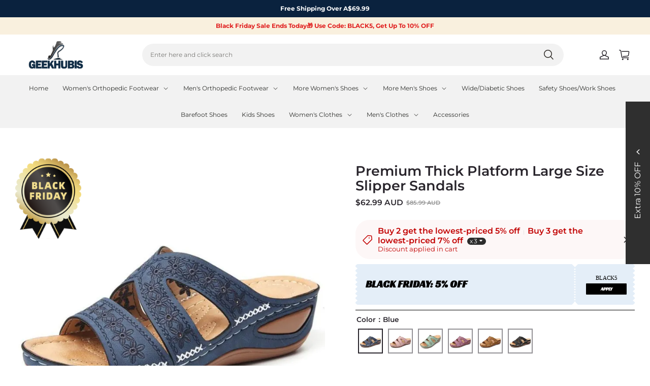

--- FILE ---
content_type: text/css; charset=UTF-8
request_url: https://www.geekhubis.com/cdn/shop/prev/601560b94fbb188919dd1d36c8ab70a4/1764931964580/assets/section-text-columns-with-image.css
body_size: 1268
content:
input {
  -webkit-appearance: none;
}
.text-columns-with-images-item {
  font-size: 0;
  height: 100%;
  position: relative;
  width: 100%;
}
.text-columns-with-images-item:last-child {
  margin-right: 0;
}
.text-columns-with-images-item--left {
  text-align: left;
}
@media (max-width: 959px) {
  .text-columns-with-images-item--left
    .no-spacing
    .text-columns-with-images-item__content {
    padding-right: 24px;
  }
}
.text-columns-with-images-item--center {
  text-align: center;
}
@media (min-width: 960px) {
  .text-columns-with-images-item--center
    .no-spacing
    .text-columns-with-images-item__content {
    padding: 0 24px;
  }
}
.text-columns-with-images-item__wrapper {
  height: 100%;
  position: relative;
  transition: all 0.2s;
  z-index: 2;
  overflow: hidden;
}
.text-columns-with-images-item__wrapper.no-border {
  border-radius: 0;
}
.text-columns-with-images-item__extract-mask {
  height: 100%;
  left: 0;
  position: absolute;
  top: 0;
  width: 100%;
  z-index: 1;
}
.text-columns-with-images-item__main {
  position: relative;
  z-index: 2;
}
.text-columns-with-images-item__image {
  display: inline-block;
  height: auto;
  margin-bottom: 20px;
  overflow: hidden;
  position: relative;
  width: 100%;
}
.text-columns-with-images-item__image
  .text-columns-with-images-item__default-wrapper
  .text-columns-with-images-item__default-image {
  position: absolute;
  top: 50%;
  transform: translateY(-50%);
  width: 100%;
}
.text-columns-with-images-item__image--round {
  border-radius: 50%;
}
.text-columns-with-images-item__image--round
  .text-columns-with-images-item__default-wrapper {
  padding-bottom: 100%;
}
.text-columns-with-images-item__link {
  display: block;
  height: 100%;
  position: relative;
  width: 100%;
}
.text-columns-with-images-item__link img {
  height: 100%;
  left: 0;
  min-height: 1px;
  object-fit: cover;
  position: absolute;
  top: 0;
  width: 100%;
}
.text-columns-with-images-item__link .lazyloaded {
  animation: stage-fade-in 1s cubic-bezier(0.26, 0.54, 0.32, 1) 0s forwards;
}
.text-columns-with-images-item__text.body3,
.text-columns-with-images-item__title {
  margin-bottom: 15px;
}
.text-columns-with-images-item__button {
  align-items: center;
  cursor: pointer;
  text-decoration: none;
}
.color-scheme-1 .text-columns-with-images-item__button circle,
.color-scheme-1 .text-columns-with-images-item__button path {
  stroke: rgba(var(--color-scheme-1-text));
}
.color-scheme-2 .text-columns-with-images-item__button circle,
.color-scheme-2 .text-columns-with-images-item__button path {
  stroke: rgba(var(--color-scheme-2-text));
}
.color-scheme-3 .text-columns-with-images-item__button circle,
.color-scheme-3 .text-columns-with-images-item__button path {
  stroke: rgba(var(--color-scheme-3-text));
}
.text-columns-with-images-item__button--left {
  justify-content: flex-start;
}
.text-columns-with-images-item__button--center {
  justify-content: center;
}
.text-columns-with-images-item__button--right {
  justify-content: flex-end;
}
.text-columns-with-images-item__button .button-text {
  margin-right: 7px;
  word-break: break-all;
}
.text-columns-with-images-item__button .button-arrow .icon-arrow {
  transform: rotate(-90deg);
}
@media (max-width: 959px) {
  .text-columns-with-images-item:last-child {
    margin-bottom: 0;
  }
  .text-columns-with-images-item:last-of-type {
    margin-right: 0;
  }
  .text-columns-with-images-item__image {
    margin-bottom: 15px;
  }
  .text-columns-with-images-item__text.body3,
  .text-columns-with-images-item__title {
    margin-bottom: 10px;
  }
  .text-columns-with-images-item__wrapper {
    padding: 20px;
  }
  .text-columns-with-images-item__wrapper.no-spacing {
    padding: 0;
  }
  .text-columns-with-images-item__wrapper.mobile-rows-spacing-when-has-bg {
    padding: 15px;
  }
  .show-touch-scroll-box .text-columns-with-images-item {
    margin-right: 10px;
    min-width: 82%;
  }
  .show-touch-scroll-box .text-columns-with-images-item:last-child {
    margin-right: 0;
  }
  .show-touch-scroll-box .text-columns-with-images-item__main {
    margin-bottom: 0;
  }
}
@media (min-width: 960px) {
  .text-columns-with-images-item__wrapper {
    padding: 24px;
  }
  .text-columns-with-images-item__wrapper.no-spacing {
    padding: 0;
  }
}
@keyframes stage-fade-in {
  0% {
    opacity: 0;
  }
  to {
    opacity: 1;
  }
}
.text-columns-with-images__wrapper {
  padding: 0;
}
.text-columns-with-images__inner {
  justify-content: center;
}
.text-columns-with-images.color-scheme-none .pagination {
  color: rgba(var(--color-text));
}
.text-columns-with-images.color-scheme-none .pagination path {
  stroke: rgba(var(--color-text));
}
.text-columns-with-images .pagination {
  align-items: center;
  display: flex;
  justify-content: center;
  margin-bottom: 0;
  margin-top: 20px;
}
.color-scheme-1 .text-columns-with-images .pagination circle,
.color-scheme-1 .text-columns-with-images .pagination path {
  stroke: rgba(var(--color-scheme-1-text));
}
.color-scheme-2 .text-columns-with-images .pagination circle,
.color-scheme-2 .text-columns-with-images .pagination path {
  stroke: rgba(var(--color-scheme-2-text));
}
.color-scheme-3 .text-columns-with-images .pagination circle,
.color-scheme-3 .text-columns-with-images .pagination path {
  stroke: rgba(var(--color-scheme-3-text));
}
.text-columns-with-images .pagination .text-columns-arrow--left,
.text-columns-with-images .pagination .text-columns-arrow--right {
  align-items: center;
  display: flex;
  height: 22px;
  justify-content: center;
  width: 22px;
}
.text-columns-with-images .pagination .text-columns-arrow--left {
  margin-right: 12px;
}
.text-columns-with-images .pagination .text-columns-arrow--left > svg {
  transform: rotate(-180deg);
}
.text-columns-with-images .pagination .text-columns-arrow--right {
  margin-left: 12px;
}
.text-columns-with-images .pagination .text-columns-arrow--disabled {
  opacity: 0.3;
}
.text-columns-with-images .swiper-slide {
  align-items: center;
  display: flex;
  font-size: 18px;
  height: auto;
  justify-content: center;
}
.text-columns-with-images__title {
  overflow: hidden;
  margin-bottom: 30px !important;
}
.color-scheme-1 .text-columns-images-swiper-container .pagination circle,
.color-scheme-1 .text-columns-images-swiper-container .pagination path {
  stroke: rgba(var(--color-scheme-1-text));
}
.color-scheme-2 .text-columns-images-swiper-container .pagination circle,
.color-scheme-2 .text-columns-images-swiper-container .pagination path {
  stroke: rgba(var(--color-scheme-2-text));
}
.color-scheme-3 .text-columns-images-swiper-container .pagination circle,
.color-scheme-3 .text-columns-images-swiper-container .pagination path {
  stroke: rgba(var(--color-scheme-3-text));
}
.text-columns-with-images__control {
  text-align: center;
}
@media (max-width: 959px) {
  .text-columns-with-images__control {
    margin-top: 20px;
  }
}
@media (min-width: 960px) {
  .text-columns-with-images__control {
    margin-top: 30px;
  }
}
.text-columns-with-images__wrapper--center {
  display: flex;
}
@media (max-width: 959px) {
  .text-columns-with-images .mobile-rows-no-mask {
    margin-bottom: 30px;
  }
  .text-columns-with-images__title {
    overflow: hidden;
    padding: 0 10px;
  }
  .text-columns-with-images__wrapper {
    flex-wrap: wrap;
  }
  .show-touch-scroll-box .text-columns-with-images__wrapper {
    flex-wrap: nowrap;
    overflow-x: auto;
  }
}
.text-columns-images-swiper-box {
  display: flex;
  flex-wrap: nowrap;
}
.text-columns-images-swiper-box .slider__slide {
  width: 100%;
  margin-right: 20px;
}
.text-image-pagination-box {
  display: flex;
  align-items: center;
  justify-content: center;
  margin: 20px 0;
}
.text-image-pagination-box .ctr-button {
  background: none;
  border: none;
}
.text-image-pagination-box .prev {
  transform: rotate(90deg);
}
.text-image-pagination-box .next {
  transform: rotate(-90deg);
}
.text-image-pagination-slider-counter {
  margin: 0 20px;
  width: 25px;
  text-align: center;
}
/* The ipad end responds to the mobile end in vertical screen */
/* @custom-media --tablet (max-width: 959px); */
/* @custom-media --gt-mobile (min-width: 751px); */
/* detectingScreen need to consider the configuration of the tablet */


--- FILE ---
content_type: text/css; charset=utf-8
request_url: https://front.myshopline.com/cdn/v1/plugin/app-code-block/sale/sales-popup-plugin/2025122302553939/assets/index.464d9fa2.css
body_size: 942
content:
._layout_zqpey_1 {
  width: 100% !important;
  min-height: 320px !important;
  overflow: visible !important;
  flex-direction: row !important;
}
._layout_zqpey_1 ._content_zqpey_7 {
  overflow: visible !important;
  padding: 0 !important;
  border-radius: 0 !important;
}
._layout_zqpey_1 ._content_zqpey_7 {
  max-height: 460px;
}
._layout_zqpey_1 ._boxClassName_zqpey_13 {
  padding: 30px 0;
}
._layout_zqpey_1 ._bodyClassName_zqpey_16 {
  padding: 0 80px;
}
._layout_zqpey_1 ._bottomClassName_zqpey_19 {
  padding: 0 80px;
}
@media screen and (max-width: 750px) {
  ._layout_zqpey_1 {
    width: 100% !important;
    min-height: 267px !important;
  }
  ._layout_zqpey_1 ._content_zqpey_7 {
    max-height: calc(100vh - 53px - 60px) !important;
  }
  ._layout_zqpey_1 ._boxClassName_zqpey_13 {
    padding: 40px 0;
  }
  ._layout_zqpey_1 ._bodyClassName_zqpey_16 {
    padding: 0 48px;
  }
  ._layout_zqpey_1 ._bottomClassName_zqpey_19 {
    padding: 0 48px;
  }
}
._mask_97guy_1 {
  display: none;
  position: fixed;
  z-index: 128;
  top: 0;
  right: 0;
  bottom: 0;
  left: 0;
  transition: opacity 300ms ease-out;
  background: rgba(0, 0, 0, 0.3);
}
._mask_97guy_1 ._closeButton_97guy_12 {
  position: absolute;
  top: 68px;
  right: 34px;
  cursor: pointer;
}
@media screen and (max-width: 750px) {
  ._mask_97guy_1._show_97guy_19 {
    display: block;
  }
}
._transitionContainer_97guy_23 {
  position: fixed;
  bottom: 50%;
  width: 600px;
  min-height: 320px;
  transition: transform 300ms ease-out, opacity 300ms ease-out;
  transition: transform var(--duration, 300ms) ease-out, opacity var(--duration, 300ms) ease-out;
}
._transitionContainer_97guy_23 ._sideTitle_97guy_30 {
  position: absolute;
  top: 0;
  min-width: 48px;
  height: 100%;
  background-color: #333;
  cursor: pointer;
}
._transitionContainer_97guy_23 ._sideTitle_97guy_30 > div {
  display: flex;
  position: absolute;
  left: 0;
  box-sizing: border-box;
  align-items: center;
  justify-content: center;
  padding: 0 20px;
  color: #fff;
  font-size: 16px;
  font-weight: 400;
  line-height: 19px;
  line-height: 40px;
}
._transitionContainer_97guy_23 ._arrowIcon_97guy_52 {
  display: flex;
  align-items: center;
  justify-content: center;
  margin-left: 10px;
}
._transitionContainer_97guy_23._transitionActive_97guy_58 {
  transform: translate(0%, 50%);
}
._transitionContainer_97guy_23._transitionActive_97guy_58 ._arrowIcon_97guy_52 {
  transform: rotate(-90deg);
}
._transitionContainer_97guy_23._transitionNone_97guy_64 ._arrowIcon_97guy_52 {
  transform: rotate(90deg);
}
._transitionContainer_97guy_23._position_left_97guy_67 {
  left: 0;
}
._transitionContainer_97guy_23._position_left_97guy_67._transitionNone_97guy_64 {
  transform: translate(-100%, 50%);
}
._transitionContainer_97guy_23._position_left_97guy_67 ._sideTitle_97guy_30 {
  top: 0;
  right: 0;
  transform: translateX(100%);
}
._transitionContainer_97guy_23._position_left_97guy_67 ._sideTitle_97guy_30 > div {
  transform-origin: left top;
  top: 0;
  transform: rotate(90deg) translateY(-100%);
}
._transitionContainer_97guy_23._position_right_97guy_83 {
  right: 0;
}
._transitionContainer_97guy_23._position_right_97guy_83._transitionNone_97guy_64 {
  transform: translate(100%, 50%);
}
._transitionContainer_97guy_23._position_right_97guy_83 ._sideTitle_97guy_30 {
  top: 0;
  left: 0;
  transform: translateX(-100%);
}
._transitionContainer_97guy_23._position_right_97guy_83 ._sideTitle_97guy_30 > div {
  transform-origin: left bottom;
  bottom: 0;
  transform: rotate(-90deg) translateY(100%);
}
@media screen and (max-width: 750px) {
  ._transitionContainer_97guy_23 {
    width: 100% !important;
  }
  ._transitionContainer_97guy_23 {
    bottom: 0;
    min-height: 267px;
  }
  ._transitionContainer_97guy_23._transitionActive_97guy_58 {
    transform: translateX(0%) !important;
    transform: translateY(0%) !important;
  }
  ._transitionContainer_97guy_23._transitionNone_97guy_64 {
    transform: translateX(0%) !important;
    transform: translateY(100%) !important;
  }
  ._transitionContainer_97guy_23 ._sideTitle_97guy_30 {
    transform: translateX(0%) !important;
    transform: translateY(-100%) !important;
  }
  ._transitionContainer_97guy_23 ._sideTitle_97guy_30 {
    left: 0;
    width: 100%;
    height: auto;
    min-height: 53px;
  }
  ._transitionContainer_97guy_23 ._sideTitle_97guy_30 > div {
    width: 100% !important;
    height: 100% !important;
    transform: none !important;
  }
  ._transitionContainer_97guy_23 ._sideTitle_97guy_30 > div {
    position: relative;
    padding-top: 20px;
    padding-bottom: 7px;
    line-height: 19px;
  }
  ._transitionContainer_97guy_23 ._arrowIcon_97guy_52 {
    position: absolute;
    top: 0;
    margin-left: 0;
  }
}
._container_m78hg_1 {
  display: flex;
  flex-direction: column;
  justify-content: center;
  width: 100%;
}
._container_m78hg_1 ._title_m78hg_7 {
  font-size: 32px;
  font-weight: 700;
  line-height: 37px;
}
._container_m78hg_1 ._description_m78hg_12 {
  max-width: 360px;
  margin: 12px auto 0;
  font-size: 16px;
  line-height: 18px;
  word-break: break-word;
  white-space: pre-wrap;
}
._container_m78hg_1 ._subscribeBox_m78hg_20 {
  margin-top: 20px;
}
._container_m78hg_1 ._discount_m78hg_23 {
  margin-top: 12px;
}
@media screen and (max-width: 750px) {
  ._container_m78hg_1 {
    min-height: auto;
  }
  ._container_m78hg_1 ._title_m78hg_7 {
    font-size: 24px;
    font-weight: 400;
    line-height: 30px;
  }
  ._container_m78hg_1 ._description_m78hg_12 {
    max-width: 100%;
    font-size: 14px;
    font-weight: 400;
    line-height: 16px;
  }
  ._container_m78hg_1 ._subscribeBox_m78hg_20 {
    margin-top: 24px;
  }
}


--- FILE ---
content_type: text/javascript; charset=utf-8
request_url: https://front.myshopline.com/cdn/v1/plugin/app-code-block/sale/sales-popup-plugin/2025122302553939/js/CloseNoBgIcon-chunk-bb6c78ce.js
body_size: 312
content:
import { e } from "./App-chunk-8503d08d.js";
const CloseNoBgIcon = ({
  color = "#000"
}) => {
  return e("svg", {
    width: "27",
    height: "26",
    viewBox: "0 0 27 26",
    fill: "none",
    xmlns: "http://www.w3.org/2000/svg",
    children: [e("path", {
      d: "M25.5 1.06934L1.5 25.0659",
      stroke: color,
      "stroke-width": "2.57143"
    }), e("path", {
      d: "M1.5 1.06942L25.5 25.066",
      stroke: color,
      "stroke-width": "2.57143"
    })]
  });
};
export {
  CloseNoBgIcon as C
};


--- FILE ---
content_type: text/javascript; charset=utf-8
request_url: https://front.myshopline.com/cdn/v1/plugin/app-code-block/product/plugin-product-search/2026010704041010/plugin-product-search-chunk-mount-5a475f8c.js
body_size: 1914
content:
import{g as R,c as C,a as P,b as x,M as O,d as j,_ as g,s as H,e as V,f as W,h as D,i as v,j as N,k as b,l as z,m as G,n as J,t as K,o as Q,p as U,q as k,r as X,u as Y}from"./plugin-product-search-index.js";import{p as E}from"./plugin-product-search-chunk-variable-1100de55.js";function Z(e){const r=e==null?void 0:e.classList;for(let n=0;n<(r==null?void 0:r.length);n++)if((r==null?void 0:r[n].indexOf("color-scheme-"))>-1)return r==null?void 0:r[n];return""}const F=["Products","ProductsSearch"],ee=async e=>{var l,d,u,s,p,S,h,m;const r=R();if(!C()||!F.includes(r))return;let n=!1;const o=document.createElement("div");if(r==="Products"){if(!((d=(l=e==null?void 0:e.resultSearch)==null?void 0:l.collectionPageSetting)!=null&&d.enableSearchInput))return;if((s=(u=e==null?void 0:e.resultSearch)==null?void 0:u.collectionPageSetting)!=null&&s.enableSearchDiscover&&(n=!0),P()){const c=document.querySelector(".main-collection-container");if(!c)return;const i=Z(c);o.classList.add("page-width",i),o.style.marginBottom="20px",c.insertAdjacentElement("beforebegin",o)}else{const c=document.querySelector("#shopline-section-main-collection-product-list");if(!c)return;o.style.marginTop="20px",o.classList.add("page-width"),c.insertAdjacentElement("beforebegin",o)}}else if(r==="ProductsSearch"){if(!((S=(p=e==null?void 0:e.resultSearch)==null?void 0:p.searchResultPageSetting)!=null&&S.enableSearchInput))return;if((m=(h=e==null?void 0:e.resultSearch)==null?void 0:h.searchResultPageSetting)!=null&&m.enableSearchDiscover&&(n=!0),P()){const c=document.querySelector("theme-search-box");if(c)c.style.display="none",c.insertAdjacentElement("beforebegin",o);else return}else{const c=document.querySelector(".main-search predictive-search");if(c)c.style.display="none",c.insertAdjacentElement("beforebegin",o);else return}}x(O)&&await j();const a=(await g(()=>import("./plugin-product-search-chunk-mount-8ccc3ed9.js"),[window.__resource_url__("https://front.myshopline.com/cdn/v1/plugin/app-code-block/product/plugin-product-search/2026010704041010/plugin-product-search-chunk-mount-8ccc3ed9.js"),window.__resource_url__("https://front.myshopline.com/cdn/v1/plugin/app-code-block/product/plugin-product-search/2026010704041010/plugin-product-search-chunk-index-7babd8fb.js"),window.__resource_url__("https://front.myshopline.com/cdn/v1/plugin/app-code-block/product/plugin-product-search/2026010704041010/assets/index.18c5d925" + (document.dir === 'rtl' ?'-rtl':'') +".css"),window.__resource_url__("https://front.myshopline.com/cdn/v1/plugin/app-code-block/product/plugin-product-search/2026010704041010/plugin-product-search-index.js"),window.__resource_url__("https://front.myshopline.com/cdn/v1/plugin/app-code-block/product/plugin-product-search/2026010704041010/plugin-product-search-chunk-index-177f39da.js"),window.__resource_url__("https://front.myshopline.com/cdn/v1/plugin/app-code-block/product/plugin-product-search/2026010704041010/assets/index.8156c45a" + (document.dir === 'rtl' ?'-rtl':'') +".css"),window.__resource_url__("https://front.myshopline.com/cdn/v1/plugin/app-code-block/product/plugin-product-search/2026010704041010/plugin-product-search-chunk-variable-1100de55.js"),window.__resource_url__("https://front.myshopline.com/cdn/v1/plugin/app-code-block/product/plugin-product-search/2026010704041010/plugin-product-search-chunk-filterLoading-bb548b45.js"),window.__resource_url__("https://front.myshopline.com/cdn/v1/plugin/app-code-block/product/plugin-product-search/2026010704041010/plugin-product-search-chunk-getQueryKey-7efaa458.js"),window.__resource_url__("https://front.myshopline.com/cdn/v1/plugin/app-code-block/product/plugin-product-search/2026010704041010/assets/mount.d4805606" + (document.dir === 'rtl' ?'-rtl':'') +".css")],import.meta.url)).default;a(o,n,e)},re=document.querySelector(C()?H:V);var A,M;const B=C()?R():(M=(A=window==null?void 0:window.SL_State)==null?void 0:A.get)==null?void 0:M.call(A,"templateAlias"),T=(e=[])=>{if(e.length!==0)return e},oe=()=>{const e=document.createElement("div");return e.style.position="absolute",e.style.top="0",e.style.left="0",e.style.width="100%",e.style.height="100%",e.style.zIndex="100",e.classList.add(`${E}temp-search-mask`),e},ce=e=>{var h,m,c;const r=(m=(h=T(document==null?void 0:document.querySelectorAll(`#${v}`)))!=null?h:document==null?void 0:document.querySelectorAll(`.${v}`))!=null?m:[],n=document==null?void 0:document.querySelector(`.${N} .header__searchBar-container`),o=(c=document==null?void 0:document.querySelector(`#${b}`))!=null?c:document==null?void 0:document.querySelector(`.${b}`),a=document.querySelector(z),l=document.querySelector(G),d=document.querySelector(J),u=document.querySelector(K),s=document.querySelector(Q),p=document.querySelector(U);[...r,n,o,a,l,d,u,s,p].filter(i=>i).forEach(i=>{const f=oe();i.style.position="relative",f.addEventListener("click",async y=>{y.stopPropagation(),await q(y,e)}),i===a?(i.closest(".header__search").style.position="relative",i.closest(".header__search").appendChild(f)):i.appendChild(f)})};let I=null,w=!1;const L=async()=>(I||(I=await g(()=>import("./plugin-product-search-chunk-App-7d35e780.js"),[window.__resource_url__("https://front.myshopline.com/cdn/v1/plugin/app-code-block/product/plugin-product-search/2026010704041010/plugin-product-search-chunk-App-7d35e780.js"),window.__resource_url__("https://front.myshopline.com/cdn/v1/plugin/app-code-block/product/plugin-product-search/2026010704041010/plugin-product-search-chunk-index-7babd8fb.js"),window.__resource_url__("https://front.myshopline.com/cdn/v1/plugin/app-code-block/product/plugin-product-search/2026010704041010/assets/index.18c5d925" + (document.dir === 'rtl' ?'-rtl':'') +".css"),window.__resource_url__("https://front.myshopline.com/cdn/v1/plugin/app-code-block/product/plugin-product-search/2026010704041010/plugin-product-search-index.js"),window.__resource_url__("https://front.myshopline.com/cdn/v1/plugin/app-code-block/product/plugin-product-search/2026010704041010/plugin-product-search-chunk-variable-1100de55.js"),window.__resource_url__("https://front.myshopline.com/cdn/v1/plugin/app-code-block/product/plugin-product-search/2026010704041010/plugin-product-search-chunk-getQueryKey-7efaa458.js"),window.__resource_url__("https://front.myshopline.com/cdn/v1/plugin/app-code-block/product/plugin-product-search/2026010704041010/plugin-product-search-chunk-convertPrice-7d3b8e1c.js"),window.__resource_url__("https://front.myshopline.com/cdn/v1/plugin/app-code-block/product/plugin-product-search/2026010704041010/plugin-product-search-chunk-index-177f39da.js"),window.__resource_url__("https://front.myshopline.com/cdn/v1/plugin/app-code-block/product/plugin-product-search/2026010704041010/assets/index.8156c45a" + (document.dir === 'rtl' ?'-rtl':'') +".css"),window.__resource_url__("https://front.myshopline.com/cdn/v1/plugin/app-code-block/product/plugin-product-search/2026010704041010/plugin-product-search-chunk-createThemeStyleVar-bf1883fe.js"),window.__resource_url__("https://front.myshopline.com/cdn/v1/plugin/app-code-block/product/plugin-product-search/2026010704041010/assets/convertPrice.e1ffb2ef" + (document.dir === 'rtl' ?'-rtl':'') +".css"),window.__resource_url__("https://front.myshopline.com/cdn/v1/plugin/app-code-block/product/plugin-product-search/2026010704041010/plugin-product-search-chunk-useIsMobile-05f9bc7c.js"),window.__resource_url__("https://front.myshopline.com/cdn/v1/plugin/app-code-block/product/plugin-product-search/2026010704041010/plugin-product-search-chunk-preact-google-translate-patch-6f11bfc9.js"),window.__resource_url__("https://front.myshopline.com/cdn/v1/plugin/app-code-block/product/plugin-product-search/2026010704041010/assets/App.429237ad" + (document.dir === 'rtl' ?'-rtl':'') +".css")],import.meta.url)),I),q=async(e,r)=>{var s,p,S,h,m,c,i,f,y,$;e==null||e.stopPropagation();const n=(p=(s=T(document==null?void 0:document.querySelectorAll(`#${v}`)))!=null?s:document==null?void 0:document.querySelectorAll(`.${v}`))!=null?p:[],o=(S=document==null?void 0:document.querySelector(`#${k}`))!=null?S:document==null?void 0:document.querySelector(`.${k}`),a=(h=document==null?void 0:document.querySelector(`#${b}`))!=null?h:document==null?void 0:document.querySelector(`.${b}`),l=document==null?void 0:document.querySelector(`#${X}`),d=document==null?void 0:document.querySelectorAll(`.${Y}`);if(((m=e.target.classList)==null?void 0:m.contains(`${E}temp-search-mask`))||((c=o==null?void 0:o.contains)==null?void 0:c.call(o,e.target))||((i=a==null?void 0:a.contains)==null?void 0:i.call(a,e.target))||((f=l==null?void 0:l.contains)==null?void 0:f.call(l,e.target))||((y=Array.from(d))==null?void 0:y.some(t=>{var _;return(_=t==null?void 0:t.contains)==null?void 0:_.call(t,e.target)}))||(($=Array.from(n))==null?void 0:$.some(t=>{var _;return(_=t==null?void 0:t.contains)==null?void 0:_.call(t,e.target)}))){if(w=!0,!I){const{default:t}=await L();t(r,w)}}else if(!I){const{default:t}=await L();t(r,w)}document.querySelectorAll(`.${E}temp-search-mask`).forEach(t=>t.remove()),window.removeEventListener("click",t=>q(t,r))},te=async e=>{var r,n,o,a,l;if(async function(){var u;if(((u=e==null?void 0:e.productShowSetting)==null?void 0:u.displayEnable)===!1)return;if(window.innerWidth<=750)ce(e),window.addEventListener("click",s=>q(s,e)),window.addEventListener("scroll",s=>q(s,e)),e!=null&&e.searchSuggestEnable&&W();else{const{default:s}=await g(()=>import("./plugin-product-search-chunk-App-7d35e780.js"),[window.__resource_url__("https://front.myshopline.com/cdn/v1/plugin/app-code-block/product/plugin-product-search/2026010704041010/plugin-product-search-chunk-App-7d35e780.js"),window.__resource_url__("https://front.myshopline.com/cdn/v1/plugin/app-code-block/product/plugin-product-search/2026010704041010/plugin-product-search-chunk-index-7babd8fb.js"),window.__resource_url__("https://front.myshopline.com/cdn/v1/plugin/app-code-block/product/plugin-product-search/2026010704041010/assets/index.18c5d925" + (document.dir === 'rtl' ?'-rtl':'') +".css"),window.__resource_url__("https://front.myshopline.com/cdn/v1/plugin/app-code-block/product/plugin-product-search/2026010704041010/plugin-product-search-index.js"),window.__resource_url__("https://front.myshopline.com/cdn/v1/plugin/app-code-block/product/plugin-product-search/2026010704041010/plugin-product-search-chunk-variable-1100de55.js"),window.__resource_url__("https://front.myshopline.com/cdn/v1/plugin/app-code-block/product/plugin-product-search/2026010704041010/plugin-product-search-chunk-getQueryKey-7efaa458.js"),window.__resource_url__("https://front.myshopline.com/cdn/v1/plugin/app-code-block/product/plugin-product-search/2026010704041010/plugin-product-search-chunk-convertPrice-7d3b8e1c.js"),window.__resource_url__("https://front.myshopline.com/cdn/v1/plugin/app-code-block/product/plugin-product-search/2026010704041010/plugin-product-search-chunk-index-177f39da.js"),window.__resource_url__("https://front.myshopline.com/cdn/v1/plugin/app-code-block/product/plugin-product-search/2026010704041010/assets/index.8156c45a" + (document.dir === 'rtl' ?'-rtl':'') +".css"),window.__resource_url__("https://front.myshopline.com/cdn/v1/plugin/app-code-block/product/plugin-product-search/2026010704041010/plugin-product-search-chunk-createThemeStyleVar-bf1883fe.js"),window.__resource_url__("https://front.myshopline.com/cdn/v1/plugin/app-code-block/product/plugin-product-search/2026010704041010/assets/convertPrice.e1ffb2ef" + (document.dir === 'rtl' ?'-rtl':'') +".css"),window.__resource_url__("https://front.myshopline.com/cdn/v1/plugin/app-code-block/product/plugin-product-search/2026010704041010/plugin-product-search-chunk-useIsMobile-05f9bc7c.js"),window.__resource_url__("https://front.myshopline.com/cdn/v1/plugin/app-code-block/product/plugin-product-search/2026010704041010/plugin-product-search-chunk-preact-google-translate-patch-6f11bfc9.js"),window.__resource_url__("https://front.myshopline.com/cdn/v1/plugin/app-code-block/product/plugin-product-search/2026010704041010/assets/App.429237ad" + (document.dir === 'rtl' ?'-rtl':'') +".css")],import.meta.url);s(e)}}(),ee(e),(r=e==null?void 0:e.resultSearch)!=null&&r.emptyResultRecommendEnable){let d=!1;if(P()&&B===D){const u=document.querySelector(".main-search__results-wrapper");(!u||!u.querySelector(".block-article-card,.block-product-card,.block-collection-card,.main-search__page-card"))&&(d=!0)}if(B===D&&(re||d)&&!((l=(a=(o=(n=window.SL_State)==null?void 0:n.get)==null?void 0:o.call(n,"products"))==null?void 0:a.list)!=null&&l.length)){const{default:s}=await g(()=>import("./plugin-product-search-chunk-recommend-ceb8df7a.js"),[window.__resource_url__("https://front.myshopline.com/cdn/v1/plugin/app-code-block/product/plugin-product-search/2026010704041010/plugin-product-search-chunk-recommend-ceb8df7a.js"),window.__resource_url__("https://front.myshopline.com/cdn/v1/plugin/app-code-block/product/plugin-product-search/2026010704041010/plugin-product-search-chunk-index-7babd8fb.js"),window.__resource_url__("https://front.myshopline.com/cdn/v1/plugin/app-code-block/product/plugin-product-search/2026010704041010/assets/index.18c5d925" + (document.dir === 'rtl' ?'-rtl':'') +".css"),window.__resource_url__("https://front.myshopline.com/cdn/v1/plugin/app-code-block/product/plugin-product-search/2026010704041010/plugin-product-search-index.js"),window.__resource_url__("https://front.myshopline.com/cdn/v1/plugin/app-code-block/product/plugin-product-search/2026010704041010/plugin-product-search-chunk-convertPrice-7d3b8e1c.js"),window.__resource_url__("https://front.myshopline.com/cdn/v1/plugin/app-code-block/product/plugin-product-search/2026010704041010/plugin-product-search-chunk-index-177f39da.js"),window.__resource_url__("https://front.myshopline.com/cdn/v1/plugin/app-code-block/product/plugin-product-search/2026010704041010/assets/index.8156c45a" + (document.dir === 'rtl' ?'-rtl':'') +".css"),window.__resource_url__("https://front.myshopline.com/cdn/v1/plugin/app-code-block/product/plugin-product-search/2026010704041010/plugin-product-search-chunk-variable-1100de55.js"),window.__resource_url__("https://front.myshopline.com/cdn/v1/plugin/app-code-block/product/plugin-product-search/2026010704041010/plugin-product-search-chunk-createThemeStyleVar-bf1883fe.js"),window.__resource_url__("https://front.myshopline.com/cdn/v1/plugin/app-code-block/product/plugin-product-search/2026010704041010/assets/convertPrice.e1ffb2ef" + (document.dir === 'rtl' ?'-rtl':'') +".css"),window.__resource_url__("https://front.myshopline.com/cdn/v1/plugin/app-code-block/product/plugin-product-search/2026010704041010/assets/recommend.a37062be" + (document.dir === 'rtl' ?'-rtl':'') +".css")],import.meta.url);s(e)}}},ae=Object.freeze(Object.defineProperty({__proto__:null,default:te},Symbol.toStringTag,{value:"Module"}));export{Z as g,ae as m};


--- FILE ---
content_type: text/javascript; charset=utf-8
request_url: https://front.myshopline.com/cdn/v1/plugin/app-code-block/sale/sales-popup-plugin/2025122302553939/js/useDate-chunk-decf7929.js
body_size: 305
content:
import { o as A } from "./index-a253cc44.js";
import { d as dayjs } from "./useCopyDiscountCode-chunk-6982a51d.js";
import { m as useLocale, u as useWidgetContext } from "./App-chunk-8503d08d.js";
const localeConfig = {
  "zh-hans-cn": "zh-cn",
  "zh-hant-tw": "zh-tw",
  "zh-hant-hk": "zh-hk",
  pt: "pt-br",
  "pt-pt": "pt"
};
function useTime() {
  const {
    locale
  } = useLocale();
  const {
    isPreview,
    language
  } = useWidgetContext();
  const localeKey = isPreview ? language || "en" : locale || "en";
  const dateFormat = A((date) => {
    return dayjs(date).locale(localeConfig[localeKey] || localeKey).format("MMM DD, YYYY HH:mm");
  }, [localeKey]);
  const formatTime = A((time, format) => {
    return dayjs(time).locale(localeConfig[localeKey] || localeKey).format(format);
  }, [localeKey]);
  const formatDayStr = A((dateString, format = "YYYY-MM-DD") => {
    return dayjs(dateString).format(format);
  }, []);
  const isDateStringValid = A((dateString, format = "YYYY-MM-DD") => {
    const formatDate = dayjs(dateString, format);
    return formatDate.format("YYYY-MM-DD") === dateString || formatDate.format("YYYY-M-DD") === dateString || formatDate.format("YYYY-MM-D") === dateString || formatDate.format("YYYY-M-D") === dateString;
  }, []);
  return {
    dateFormat,
    formatTime,
    formatDayStr,
    isDateStringValid
  };
}
export {
  useTime as u
};


--- FILE ---
content_type: image/svg+xml
request_url: https://front.myshopline.com/cdn/v1/static/sl/slfs/sl-new/img/2b99586310c84aefbe8df8edda7f8a32.svg
body_size: 74731
content:
<svg width="171" height="208" viewBox="0 0 171 208" fill="none" xmlns="http://www.w3.org/2000/svg" xmlns:xlink="http://www.w3.org/1999/xlink">
<rect width="171" height="208" fill="url(#pattern0)"/>
<defs>
<pattern id="pattern0" patternContentUnits="objectBoundingBox" width="1" height="1">
<use xlink:href="#image0_106_15" transform="matrix(0.00295858 0 0 0.00243229 0 -0.00226872)"/>
</pattern>
<image id="image0_106_15" width="338" height="413" xlink:href="[data-uri]"/>
</defs>
</svg>


--- FILE ---
content_type: text/javascript; charset=utf-8
request_url: https://front.myshopline.com/cdn/v1/plugin/isv/conversionBooster-1767772587946/polyfills-1Sy7R96F.js
body_size: 12330
content:
var t="undefined"!=typeof globalThis?globalThis:"undefined"!=typeof window?window:"undefined"!=typeof global?global:"undefined"!=typeof self?self:{},r=function(t){return t&&t.Math===Math&&t},e=r("object"==typeof globalThis&&globalThis)||r("object"==typeof window&&window)||r("object"==typeof self&&self)||r("object"==typeof t&&t)||r("object"==typeof t&&t)||function(){return this}()||Function("return this")(),n={},o=function(t){try{return!!t()}catch(r){return!0}},i=!o((function(){return 7!==Object.defineProperty({},1,{get:function(){return 7}})[1]})),u=!o((function(){var t=function(){}.bind();return"function"!=typeof t||t.hasOwnProperty("prototype")})),a=u,c=Function.prototype.call,f=a?c.bind(c):function(){return c.apply(c,arguments)},s={},l={}.propertyIsEnumerable,p=Object.getOwnPropertyDescriptor,h=p&&!l.call({1:2},1);s.f=h?function(t){var r=p(this,t);return!!r&&r.enumerable}:l;var v,y,d=function(t,r){return{enumerable:!(1&t),configurable:!(2&t),writable:!(4&t),value:r}},g=u,b=Function.prototype,w=b.call,m=g&&b.bind.bind(w,w),O=g?m:function(t){return function(){return w.apply(t,arguments)}},S=O,E=S({}.toString),j=S("".slice),T=function(t){return j(E(t),8,-1)},k=o,P=T,x=Object,R=O("".split),I=k((function(){return!x("z").propertyIsEnumerable(0)}))?function(t){return"String"===P(t)?R(t,""):x(t)}:x,A=function(t){return null==t},C=A,_=TypeError,F=function(t){if(C(t))throw new _("Can't call method on "+t);return t},D=I,N=F,U=function(t){return D(N(t))},L="object"==typeof document&&document.all,M=void 0===L&&void 0!==L?function(t){return"function"==typeof t||t===L}:function(t){return"function"==typeof t},z=M,$=function(t){return"object"==typeof t?null!==t:z(t)},B=e,W=M,G=function(t,r){return arguments.length<2?(e=B[t],W(e)?e:void 0):B[t]&&B[t][r];var e},J=O({}.isPrototypeOf),H=e,V="undefined"!=typeof navigator&&String(navigator.userAgent)||"",Y=H.process,q=H.Deno,X=Y&&Y.versions||q&&q.version,K=X&&X.v8;K&&(y=(v=K.split("."))[0]>0&&v[0]<4?1:+(v[0]+v[1])),!y&&V&&(!(v=V.match(/Edge\/(\d+)/))||v[1]>=74)&&(v=V.match(/Chrome\/(\d+)/))&&(y=+v[1]);var Q=y,Z=Q,tt=o,rt=e.String,et=!!Object.getOwnPropertySymbols&&!tt((function(){var t=Symbol("symbol detection");return!rt(t)||!(Object(t)instanceof Symbol)||!Symbol.sham&&Z&&Z<41})),nt=et&&!Symbol.sham&&"symbol"==typeof Symbol.iterator,ot=G,it=M,ut=J,at=Object,ct=nt?function(t){return"symbol"==typeof t}:function(t){var r=ot("Symbol");return it(r)&&ut(r.prototype,at(t))},ft=String,st=function(t){try{return ft(t)}catch(r){return"Object"}},lt=M,pt=st,ht=TypeError,vt=function(t){if(lt(t))return t;throw new ht(pt(t)+" is not a function")},yt=vt,dt=A,gt=function(t,r){var e=t[r];return dt(e)?void 0:yt(e)},bt=f,wt=M,mt=$,Ot=TypeError,St={exports:{}},Et=e,jt=Object.defineProperty,Tt=function(t,r){try{jt(Et,t,{value:r,configurable:!0,writable:!0})}catch(e){Et[t]=r}return r},kt=e,Pt=Tt,xt="__core-js_shared__",Rt=St.exports=kt[xt]||Pt(xt,{});(Rt.versions||(Rt.versions=[])).push({version:"3.37.0",mode:"global",copyright:"© 2014-2024 Denis Pushkarev (zloirock.ru)",license:"https://github.com/zloirock/core-js/blob/v3.37.0/LICENSE",source:"https://github.com/zloirock/core-js"});var It=St.exports,At=It,Ct=function(t,r){return At[t]||(At[t]=r||{})},_t=F,Ft=Object,Dt=function(t){return Ft(_t(t))},Nt=Dt,Ut=O({}.hasOwnProperty),Lt=Object.hasOwn||function(t,r){return Ut(Nt(t),r)},Mt=O,zt=0,$t=Math.random(),Bt=Mt(1..toString),Wt=function(t){return"Symbol("+(void 0===t?"":t)+")_"+Bt(++zt+$t,36)},Gt=Ct,Jt=Lt,Ht=Wt,Vt=et,Yt=nt,qt=e.Symbol,Xt=Gt("wks"),Kt=Yt?qt.for||qt:qt&&qt.withoutSetter||Ht,Qt=function(t){return Jt(Xt,t)||(Xt[t]=Vt&&Jt(qt,t)?qt[t]:Kt("Symbol."+t)),Xt[t]},Zt=f,tr=$,rr=ct,er=gt,nr=function(t,r){var e,n;if("string"===r&&wt(e=t.toString)&&!mt(n=bt(e,t)))return n;if(wt(e=t.valueOf)&&!mt(n=bt(e,t)))return n;if("string"!==r&&wt(e=t.toString)&&!mt(n=bt(e,t)))return n;throw new Ot("Can't convert object to primitive value")},or=TypeError,ir=Qt("toPrimitive"),ur=function(t,r){if(!tr(t)||rr(t))return t;var e,n=er(t,ir);if(n){if(void 0===r&&(r="default"),e=Zt(n,t,r),!tr(e)||rr(e))return e;throw new or("Can't convert object to primitive value")}return void 0===r&&(r="number"),nr(t,r)},ar=ct,cr=function(t){var r=ur(t,"string");return ar(r)?r:r+""},fr=$,sr=e.document,lr=fr(sr)&&fr(sr.createElement),pr=function(t){return lr?sr.createElement(t):{}},hr=pr,vr=!i&&!o((function(){return 7!==Object.defineProperty(hr("div"),"a",{get:function(){return 7}}).a})),yr=i,dr=f,gr=s,br=d,wr=U,mr=cr,Or=Lt,Sr=vr,Er=Object.getOwnPropertyDescriptor;n.f=yr?Er:function(t,r){if(t=wr(t),r=mr(r),Sr)try{return Er(t,r)}catch(e){}if(Or(t,r))return br(!dr(gr.f,t,r),t[r])};var jr={},Tr=i&&o((function(){return 42!==Object.defineProperty((function(){}),"prototype",{value:42,writable:!1}).prototype})),kr=$,Pr=String,xr=TypeError,Rr=function(t){if(kr(t))return t;throw new xr(Pr(t)+" is not an object")},Ir=i,Ar=vr,Cr=Tr,_r=Rr,Fr=cr,Dr=TypeError,Nr=Object.defineProperty,Ur=Object.getOwnPropertyDescriptor,Lr="enumerable",Mr="configurable",zr="writable";jr.f=Ir?Cr?function(t,r,e){if(_r(t),r=Fr(r),_r(e),"function"==typeof t&&"prototype"===r&&"value"in e&&zr in e&&!e[zr]){var n=Ur(t,r);n&&n[zr]&&(t[r]=e.value,e={configurable:Mr in e?e[Mr]:n[Mr],enumerable:Lr in e?e[Lr]:n[Lr],writable:!1})}return Nr(t,r,e)}:Nr:function(t,r,e){if(_r(t),r=Fr(r),_r(e),Ar)try{return Nr(t,r,e)}catch(n){}if("get"in e||"set"in e)throw new Dr("Accessors not supported");return"value"in e&&(t[r]=e.value),t};var $r=jr,Br=d,Wr=i?function(t,r,e){return $r.f(t,r,Br(1,e))}:function(t,r,e){return t[r]=e,t},Gr={exports:{}},Jr=i,Hr=Lt,Vr=Function.prototype,Yr=Jr&&Object.getOwnPropertyDescriptor,qr=Hr(Vr,"name"),Xr={EXISTS:qr,PROPER:qr&&"something"===function(){}.name,CONFIGURABLE:qr&&(!Jr||Jr&&Yr(Vr,"name").configurable)},Kr=M,Qr=It,Zr=O(Function.toString);Kr(Qr.inspectSource)||(Qr.inspectSource=function(t){return Zr(t)});var te,re,ee,ne=Qr.inspectSource,oe=M,ie=e.WeakMap,ue=oe(ie)&&/native code/.test(String(ie)),ae=Wt,ce=Ct("keys"),fe=function(t){return ce[t]||(ce[t]=ae(t))},se={},le=ue,pe=e,he=$,ve=Wr,ye=Lt,de=It,ge=fe,be=se,we="Object already initialized",me=pe.TypeError,Oe=pe.WeakMap;if(le||de.state){var Se=de.state||(de.state=new Oe);Se.get=Se.get,Se.has=Se.has,Se.set=Se.set,te=function(t,r){if(Se.has(t))throw new me(we);return r.facade=t,Se.set(t,r),r},re=function(t){return Se.get(t)||{}},ee=function(t){return Se.has(t)}}else{var Ee=ge("state");be[Ee]=!0,te=function(t,r){if(ye(t,Ee))throw new me(we);return r.facade=t,ve(t,Ee,r),r},re=function(t){return ye(t,Ee)?t[Ee]:{}},ee=function(t){return ye(t,Ee)}}var je={set:te,get:re,has:ee,enforce:function(t){return ee(t)?re(t):te(t,{})},getterFor:function(t){return function(r){var e;if(!he(r)||(e=re(r)).type!==t)throw new me("Incompatible receiver, "+t+" required");return e}}},Te=O,ke=o,Pe=M,xe=Lt,Re=i,Ie=Xr.CONFIGURABLE,Ae=ne,Ce=je.enforce,_e=je.get,Fe=String,De=Object.defineProperty,Ne=Te("".slice),Ue=Te("".replace),Le=Te([].join),Me=Re&&!ke((function(){return 8!==De((function(){}),"length",{value:8}).length})),ze=String(String).split("String"),$e=Gr.exports=function(t,r,e){"Symbol("===Ne(Fe(r),0,7)&&(r="["+Ue(Fe(r),/^Symbol\(([^)]*)\).*$/,"$1")+"]"),e&&e.getter&&(r="get "+r),e&&e.setter&&(r="set "+r),(!xe(t,"name")||Ie&&t.name!==r)&&(Re?De(t,"name",{value:r,configurable:!0}):t.name=r),Me&&e&&xe(e,"arity")&&t.length!==e.arity&&De(t,"length",{value:e.arity});try{e&&xe(e,"constructor")&&e.constructor?Re&&De(t,"prototype",{writable:!1}):t.prototype&&(t.prototype=void 0)}catch(o){}var n=Ce(t);return xe(n,"source")||(n.source=Le(ze,"string"==typeof r?r:"")),t};Function.prototype.toString=$e((function(){return Pe(this)&&_e(this).source||Ae(this)}),"toString");var Be=Gr.exports,We=M,Ge=jr,Je=Be,He=Tt,Ve=function(t,r,e,n){n||(n={});var o=n.enumerable,i=void 0!==n.name?n.name:r;if(We(e)&&Je(e,i,n),n.global)o?t[r]=e:He(r,e);else{try{n.unsafe?t[r]&&(o=!0):delete t[r]}catch(u){}o?t[r]=e:Ge.f(t,r,{value:e,enumerable:!1,configurable:!n.nonConfigurable,writable:!n.nonWritable})}return t},Ye={},qe=Math.ceil,Xe=Math.floor,Ke=Math.trunc||function(t){var r=+t;return(r>0?Xe:qe)(r)},Qe=function(t){var r=+t;return r!=r||0===r?0:Ke(r)},Ze=Qe,tn=Math.max,rn=Math.min,en=Qe,nn=Math.min,on=function(t){var r=en(t);return r>0?nn(r,9007199254740991):0},un=function(t){return on(t.length)},an=U,cn=function(t,r){var e=Ze(t);return e<0?tn(e+r,0):rn(e,r)},fn=un,sn=function(t){return function(r,e,n){var o=an(r),i=fn(o);if(0===i)return!t&&-1;var u,a=cn(n,i);if(t&&e!=e){for(;i>a;)if((u=o[a++])!=u)return!0}else for(;i>a;a++)if((t||a in o)&&o[a]===e)return t||a||0;return!t&&-1}},ln={includes:sn(!0),indexOf:sn(!1)},pn=Lt,hn=U,vn=ln.indexOf,yn=se,dn=O([].push),gn=function(t,r){var e,n=hn(t),o=0,i=[];for(e in n)!pn(yn,e)&&pn(n,e)&&dn(i,e);for(;r.length>o;)pn(n,e=r[o++])&&(~vn(i,e)||dn(i,e));return i},bn=["constructor","hasOwnProperty","isPrototypeOf","propertyIsEnumerable","toLocaleString","toString","valueOf"],wn=gn,mn=bn.concat("length","prototype");Ye.f=Object.getOwnPropertyNames||function(t){return wn(t,mn)};var On={};On.f=Object.getOwnPropertySymbols;var Sn=G,En=Ye,jn=On,Tn=Rr,kn=O([].concat),Pn=Sn("Reflect","ownKeys")||function(t){var r=En.f(Tn(t)),e=jn.f;return e?kn(r,e(t)):r},xn=Lt,Rn=Pn,In=n,An=jr,Cn=function(t,r,e){for(var n=Rn(r),o=An.f,i=In.f,u=0;u<n.length;u++){var a=n[u];xn(t,a)||e&&xn(e,a)||o(t,a,i(r,a))}},_n=o,Fn=M,Dn=/#|\.prototype\./,Nn=function(t,r){var e=Ln[Un(t)];return e===zn||e!==Mn&&(Fn(r)?_n(r):!!r)},Un=Nn.normalize=function(t){return String(t).replace(Dn,".").toLowerCase()},Ln=Nn.data={},Mn=Nn.NATIVE="N",zn=Nn.POLYFILL="P",$n=Nn,Bn=e,Wn=n.f,Gn=Wr,Jn=Ve,Hn=Tt,Vn=Cn,Yn=$n,qn=function(t,r){var e,n,o,i,u,a=t.target,c=t.global,f=t.stat;if(e=c?Bn:f?Bn[a]||Hn(a,{}):Bn[a]&&Bn[a].prototype)for(n in r){if(i=r[n],o=t.dontCallGetSet?(u=Wn(e,n))&&u.value:e[n],!Yn(c?n:a+(f?".":"#")+n,t.forced)&&void 0!==o){if(typeof i==typeof o)continue;Vn(i,o)}(t.sham||o&&o.sham)&&Gn(i,"sham",!0),Jn(e,n,i,t)}},Xn=u,Kn=Function.prototype,Qn=Kn.apply,Zn=Kn.call,to="object"==typeof Reflect&&Reflect.apply||(Xn?Zn.bind(Qn):function(){return Zn.apply(Qn,arguments)}),ro=O,eo=vt,no=$,oo=function(t){return no(t)||null===t},io=String,uo=TypeError,ao=function(t,r,e){try{return ro(eo(Object.getOwnPropertyDescriptor(t,r)[e]))}catch(n){}},co=$,fo=F,so=function(t){if(oo(t))return t;throw new uo("Can't set "+io(t)+" as a prototype")},lo=Object.setPrototypeOf||("__proto__"in{}?function(){var t,r=!1,e={};try{(t=ao(Object.prototype,"__proto__","set"))(e,[]),r=e instanceof Array}catch(n){}return function(e,n){return fo(e),so(n),co(e)?(r?t(e,n):e.__proto__=n,e):e}}():void 0),po=jr.f,ho=M,vo=$,yo=lo,go={};go[Qt("toStringTag")]="z";var bo="[object z]"===String(go),wo=M,mo=T,Oo=Qt("toStringTag"),So=Object,Eo="Arguments"===mo(function(){return arguments}()),jo=bo?mo:function(t){var r,e,n;return void 0===t?"Undefined":null===t?"Null":"string"==typeof(e=function(t,r){try{return t[r]}catch(e){}}(r=So(t),Oo))?e:Eo?mo(r):"Object"===(n=mo(r))&&wo(r.callee)?"Arguments":n},To=jo,ko=String,Po=function(t){if("Symbol"===To(t))throw new TypeError("Cannot convert a Symbol value to a string");return ko(t)},xo=Po,Ro=$,Io=Wr,Ao=Error,Co=O("".replace),_o=String(new Ao("zxcasd").stack),Fo=/\n\s*at [^:]*:[^\n]*/,Do=Fo.test(_o),No=d,Uo=!o((function(){var t=new Error("a");return!("stack"in t)||(Object.defineProperty(t,"stack",No(1,7)),7!==t.stack)})),Lo=Wr,Mo=function(t,r){if(Do&&"string"==typeof t&&!Ao.prepareStackTrace)for(;r--;)t=Co(t,Fo,"");return t},zo=Uo,$o=Error.captureStackTrace,Bo=G,Wo=Lt,Go=Wr,Jo=J,Ho=lo,Vo=Cn,Yo=function(t,r,e){e in t||po(t,e,{configurable:!0,get:function(){return r[e]},set:function(t){r[e]=t}})},qo=function(t,r,e){var n,o;return yo&&ho(n=r.constructor)&&n!==e&&vo(o=n.prototype)&&o!==e.prototype&&yo(t,o),t},Xo=function(t,r){return void 0===t?arguments.length<2?"":r:xo(t)},Ko=function(t,r){Ro(r)&&"cause"in r&&Io(t,"cause",r.cause)},Qo=function(t,r,e,n){zo&&($o?$o(t,r):Lo(t,"stack",Mo(e,n)))},Zo=i,ti=qn,ri=to,ei=function(t,r,e,n){var o="stackTraceLimit",i=n?2:1,u=t.split("."),a=u[u.length-1],c=Bo.apply(null,u);if(c){var f=c.prototype;if(Wo(f,"cause")&&delete f.cause,!e)return c;var s=Bo("Error"),l=r((function(t,r){var e=Xo(n?r:t,void 0),o=n?new c(t):new c;return void 0!==e&&Go(o,"message",e),Qo(o,l,o.stack,2),this&&Jo(f,this)&&qo(o,this,l),arguments.length>i&&Ko(o,arguments[i]),o}));l.prototype=f,"Error"!==a?Ho?Ho(l,s):Vo(l,s,{name:!0}):Zo&&o in c&&(Yo(l,c,o),Yo(l,c,"prepareStackTrace")),Vo(l,c);try{f.name!==a&&Go(f,"name",a),f.constructor=l}catch(p){}return l}},ni="WebAssembly",oi=e[ni],ii=7!==new Error("e",{cause:7}).cause,ui=function(t,r){var e={};e[t]=ei(t,r,ii),ti({global:!0,constructor:!0,arity:1,forced:ii},e)},ai=function(t,r){if(oi&&oi[t]){var e={};e[t]=ei(ni+"."+t,r,ii),ti({target:ni,stat:!0,constructor:!0,arity:1,forced:ii},e)}};ui("Error",(function(t){return function(r){return ri(t,this,arguments)}})),ui("EvalError",(function(t){return function(r){return ri(t,this,arguments)}})),ui("RangeError",(function(t){return function(r){return ri(t,this,arguments)}})),ui("ReferenceError",(function(t){return function(r){return ri(t,this,arguments)}})),ui("SyntaxError",(function(t){return function(r){return ri(t,this,arguments)}})),ui("TypeError",(function(t){return function(r){return ri(t,this,arguments)}})),ui("URIError",(function(t){return function(r){return ri(t,this,arguments)}})),ai("CompileError",(function(t){return function(r){return ri(t,this,arguments)}})),ai("LinkError",(function(t){return function(r){return ri(t,this,arguments)}})),ai("RuntimeError",(function(t){return function(r){return ri(t,this,arguments)}}));var ci=function(t){return{iterator:t,next:t.next,done:!1}},fi={},si=gn,li=bn,pi=Object.keys||function(t){return si(t,li)},hi=i,vi=Tr,yi=jr,di=Rr,gi=U,bi=pi;fi.f=hi&&!vi?Object.defineProperties:function(t,r){di(t);for(var e,n=gi(r),o=bi(r),i=o.length,u=0;i>u;)yi.f(t,e=o[u++],n[e]);return t};var wi,mi=G("document","documentElement"),Oi=Rr,Si=fi,Ei=bn,ji=se,Ti=mi,ki=pr,Pi="prototype",xi="script",Ri=fe("IE_PROTO"),Ii=function(){},Ai=function(t){return"<"+xi+">"+t+"</"+xi+">"},Ci=function(t){t.write(Ai("")),t.close();var r=t.parentWindow.Object;return t=null,r},_i=function(){try{wi=new ActiveXObject("htmlfile")}catch(o){}var t,r,e;_i="undefined"!=typeof document?document.domain&&wi?Ci(wi):(r=ki("iframe"),e="java"+xi+":",r.style.display="none",Ti.appendChild(r),r.src=String(e),(t=r.contentWindow.document).open(),t.write(Ai("document.F=Object")),t.close(),t.F):Ci(wi);for(var n=Ei.length;n--;)delete _i[Pi][Ei[n]];return _i()};ji[Ri]=!0;var Fi,Di,Ni,Ui=Object.create||function(t,r){var e;return null!==t?(Ii[Pi]=Oi(t),e=new Ii,Ii[Pi]=null,e[Ri]=t):e=_i(),void 0===r?e:Si.f(e,r)},Li=Ve,Mi=!o((function(){function t(){}return t.prototype.constructor=null,Object.getPrototypeOf(new t)!==t.prototype})),zi=Lt,$i=M,Bi=Dt,Wi=Mi,Gi=fe("IE_PROTO"),Ji=Object,Hi=Ji.prototype,Vi=Wi?Ji.getPrototypeOf:function(t){var r=Bi(t);if(zi(r,Gi))return r[Gi];var e=r.constructor;return $i(e)&&r instanceof e?e.prototype:r instanceof Ji?Hi:null},Yi=o,qi=M,Xi=$,Ki=Vi,Qi=Ve,Zi=Qt("iterator"),tu=!1;[].keys&&("next"in(Ni=[].keys())?(Di=Ki(Ki(Ni)))!==Object.prototype&&(Fi=Di):tu=!0);var ru=!Xi(Fi)||Yi((function(){var t={};return Fi[Zi].call(t)!==t}));ru&&(Fi={}),qi(Fi[Zi])||Qi(Fi,Zi,(function(){return this}));var eu={IteratorPrototype:Fi,BUGGY_SAFARI_ITERATORS:tu},nu=f,ou=Rr,iu=gt,uu=function(t,r,e){var n,o;ou(t);try{if(!(n=iu(t,"return"))){if("throw"===r)throw e;return e}n=nu(n,t)}catch(i){o=!0,n=i}if("throw"===r)throw e;if(o)throw n;return ou(n),e},au=f,cu=Ui,fu=Wr,su=function(t,r,e){for(var n in r)Li(t,n,r[n],e);return t},lu=je,pu=gt,hu=eu.IteratorPrototype,vu=function(t,r){return{value:t,done:r}},yu=uu,du=Qt("toStringTag"),gu="IteratorHelper",bu="WrapForValidIterator",wu=lu.set,mu=function(t){var r=lu.getterFor(t?bu:gu);return su(cu(hu),{next:function(){var e=r(this);if(t)return e.nextHandler();try{var n=e.done?void 0:e.nextHandler();return vu(n,e.done)}catch(o){throw e.done=!0,o}},return:function(){var e=r(this),n=e.iterator;if(e.done=!0,t){var o=pu(n,"return");return o?au(o,n):vu(void 0,!0)}if(e.inner)try{yu(e.inner.iterator,"normal")}catch(i){return yu(n,"throw",i)}return yu(n,"normal"),vu(void 0,!0)}})},Ou=mu(!0),Su=mu(!1);fu(Su,du,"Iterator Helper");var Eu=function(t,r){var e=function(e,n){n?(n.iterator=e.iterator,n.next=e.next):n=e,n.type=r?bu:gu,n.nextHandler=t,n.counter=0,n.done=!1,wu(this,n)};return e.prototype=r?Ou:Su,e},ju=Rr,Tu=uu,ku=function(t,r,e,n){try{return n?r(ju(e)[0],e[1]):r(e)}catch(o){Tu(t,"throw",o)}},Pu=f,xu=vt,Ru=Rr,Iu=ci,Au=ku,Cu=Eu((function(){var t=this.iterator,r=Ru(Pu(this.next,t));if(!(this.done=!!r.done))return Au(t,this.mapper,[r.value,this.counter++],!0)}));qn({target:"Iterator",proto:!0,real:!0,forced:false},{map:function(t){return Ru(this),xu(t),new Cu(Iu(this),{mapper:t})}});var _u=T,Fu=Array.isArray||function(t){return"Array"===_u(t)},Du=i,Nu=jr,Uu=d,Lu=function(t,r,e){Du?Nu.f(t,r,Uu(0,e)):t[r]=e},Mu=O,zu=Lt,$u=SyntaxError,Bu=parseInt,Wu=String.fromCharCode,Gu=Mu("".charAt),Ju=Mu("".slice),Hu=Mu(/./.exec),Vu={'\\"':'"',"\\\\":"\\","\\/":"/","\\b":"\b","\\f":"\f","\\n":"\n","\\r":"\r","\\t":"\t"},Yu=/^[\da-f]{4}$/i,qu=/^[\u0000-\u001F]$/,Xu=qn,Ku=i,Qu=e,Zu=G,ta=O,ra=f,ea=M,na=$,oa=Fu,ia=Lt,ua=Po,aa=un,ca=Lu,fa=o,sa=function(t,r){for(var e=!0,n="";r<t.length;){var o=Gu(t,r);if("\\"===o){var i=Ju(t,r,r+2);if(zu(Vu,i))n+=Vu[i],r+=2;else{if("\\u"!==i)throw new $u('Unknown escape sequence: "'+i+'"');var u=Ju(t,r+=2,r+4);if(!Hu(Yu,u))throw new $u("Bad Unicode escape at: "+r);n+=Wu(Bu(u,16)),r+=4}}else{if('"'===o){e=!1,r++;break}if(Hu(qu,o))throw new $u("Bad control character in string literal at: "+r);n+=o,r++}}if(e)throw new $u("Unterminated string at: "+r);return{value:n,end:r}},la=et,pa=Qu.JSON,ha=Qu.Number,va=Qu.SyntaxError,ya=pa&&pa.parse,da=Zu("Object","keys"),ga=Object.getOwnPropertyDescriptor,ba=ta("".charAt),wa=ta("".slice),ma=ta(/./.exec),Oa=ta([].push),Sa=/^\d$/,Ea=/^[1-9]$/,ja=/^(?:-|\d)$/,Ta=/^[\t\n\r ]$/,ka=function(t,r,e,n){var o,i,u,a,c,f=t[r],s=n&&f===n.value,l=s&&"string"==typeof n.source?{source:n.source}:{};if(na(f)){var p=oa(f),h=s?n.nodes:p?[]:{};if(p)for(o=h.length,u=aa(f),a=0;a<u;a++)Pa(f,a,ka(f,""+a,e,a<o?h[a]:void 0));else for(i=da(f),u=aa(i),a=0;a<u;a++)c=i[a],Pa(f,c,ka(f,c,e,ia(h,c)?h[c]:void 0))}return ra(e,t,r,f,l)},Pa=function(t,r,e){if(Ku){var n=ga(t,r);if(n&&!n.configurable)return}void 0===e?delete t[r]:ca(t,r,e)},xa=function(t,r,e,n){this.value=t,this.end=r,this.source=e,this.nodes=n},Ra=function(t,r){this.source=t,this.index=r};Ra.prototype={fork:function(t){return new Ra(this.source,t)},parse:function(){var t=this.source,r=this.skip(Ta,this.index),e=this.fork(r),n=ba(t,r);if(ma(ja,n))return e.number();switch(n){case"{":return e.object();case"[":return e.array();case'"':return e.string();case"t":return e.keyword(!0);case"f":return e.keyword(!1);case"n":return e.keyword(null)}throw new va('Unexpected character: "'+n+'" at: '+r)},node:function(t,r,e,n,o){return new xa(r,n,t?null:wa(this.source,e,n),o)},object:function(){for(var t=this.source,r=this.index+1,e=!1,n={},o={};r<t.length;){if(r=this.until(['"',"}"],r),"}"===ba(t,r)&&!e){r++;break}var i=this.fork(r).string(),u=i.value;r=i.end,r=this.until([":"],r)+1,r=this.skip(Ta,r),i=this.fork(r).parse(),ca(o,u,i),ca(n,u,i.value),r=this.until([",","}"],i.end);var a=ba(t,r);if(","===a)e=!0,r++;else if("}"===a){r++;break}}return this.node(1,n,this.index,r,o)},array:function(){for(var t=this.source,r=this.index+1,e=!1,n=[],o=[];r<t.length;){if(r=this.skip(Ta,r),"]"===ba(t,r)&&!e){r++;break}var i=this.fork(r).parse();if(Oa(o,i),Oa(n,i.value),r=this.until([",","]"],i.end),","===ba(t,r))e=!0,r++;else if("]"===ba(t,r)){r++;break}}return this.node(1,n,this.index,r,o)},string:function(){var t=this.index,r=sa(this.source,this.index+1);return this.node(0,r.value,t,r.end)},number:function(){var t=this.source,r=this.index,e=r;if("-"===ba(t,e)&&e++,"0"===ba(t,e))e++;else{if(!ma(Ea,ba(t,e)))throw new va("Failed to parse number at: "+e);e=this.skip(Sa,++e)}if(("."===ba(t,e)&&(e=this.skip(Sa,++e)),"e"===ba(t,e)||"E"===ba(t,e))&&(e++,"+"!==ba(t,e)&&"-"!==ba(t,e)||e++,e===(e=this.skip(Sa,e))))throw new va("Failed to parse number's exponent value at: "+e);return this.node(0,ha(wa(t,r,e)),r,e)},keyword:function(t){var r=""+t,e=this.index,n=e+r.length;if(wa(this.source,e,n)!==r)throw new va("Failed to parse value at: "+e);return this.node(0,t,e,n)},skip:function(t,r){for(var e=this.source;r<e.length&&ma(t,ba(e,r));r++);return r},until:function(t,r){r=this.skip(Ta,r);for(var e=ba(this.source,r),n=0;n<t.length;n++)if(t[n]===e)return r;throw new va('Unexpected character: "'+e+'" at: '+r)}};var Ia=fa((function(){var t,r="9007199254740993";return ya(r,(function(r,e,n){t=n.source})),t!==r})),Aa=la&&!fa((function(){return 1/ya("-0 \t")!=-1/0}));Xu({target:"JSON",stat:!0,forced:Ia},{parse:function(t,r){return Aa&&!ea(r)?ya(t):function(t,r){t=ua(t);var e=new Ra(t,0),n=e.parse(),o=n.value,i=e.skip(Ta,n.end);if(i<t.length)throw new va('Unexpected extra character: "'+ba(t,i)+'" after the parsed data at: '+i);return ea(r)?ka({"":o},"",r,n):o}(t,r)}});var Ca=f;qn({target:"URL",proto:!0,enumerable:!0},{toJSON:function(){return Ca(URL.prototype.toString,this)}});var _a=TypeError,Fa=function(t,r){if(t<r)throw new _a("Not enough arguments");return t},Da=Ve,Na=O,Ua=Po,La=Fa,Ma=URLSearchParams,za=Ma.prototype,$a=Na(za.append),Ba=Na(za.delete),Wa=Na(za.forEach),Ga=Na([].push),Ja=new Ma("a=1&a=2&b=3");Ja.delete("a",1),Ja.delete("b",void 0),Ja+""!="a=2"&&Da(za,"delete",(function(t){var r=arguments.length,e=r<2?void 0:arguments[1];if(r&&void 0===e)return Ba(this,t);var n=[];Wa(this,(function(t,r){Ga(n,{key:r,value:t})})),La(r,1);for(var o,i=Ua(t),u=Ua(e),a=0,c=0,f=!1,s=n.length;a<s;)o=n[a++],f||o.key===i?(f=!0,Ba(this,o.key)):c++;for(;c<s;)(o=n[c++]).key===i&&o.value===u||$a(this,o.key,o.value)}),{enumerable:!0,unsafe:!0});var Ha=Ve,Va=O,Ya=Po,qa=Fa,Xa=URLSearchParams,Ka=Xa.prototype,Qa=Va(Ka.getAll),Za=Va(Ka.has),tc=new Xa("a=1");!tc.has("a",2)&&tc.has("a",void 0)||Ha(Ka,"has",(function(t){var r=arguments.length,e=r<2?void 0:arguments[1];if(r&&void 0===e)return Za(this,t);var n=Qa(this,t);qa(r,1);for(var o=Ya(e),i=0;i<n.length;)if(n[i++]===o)return!0;return!1}),{enumerable:!0,unsafe:!0});var rc=Be,ec=jr,nc=function(t,r,e){return e.get&&rc(e.get,r,{getter:!0}),e.set&&rc(e.set,r,{setter:!0}),ec.f(t,r,e)},oc=i,ic=O,uc=nc,ac=URLSearchParams.prototype,cc=ic(ac.forEach);oc&&!("size"in ac)&&uc(ac,"size",{get:function(){var t=0;return cc(this,(function(){t++})),t},configurable:!0,enumerable:!0});var fc={},sc=vt,lc=TypeError,pc=function(t){var r,e;this.promise=new t((function(t,n){if(void 0!==r||void 0!==e)throw new lc("Bad Promise constructor");r=t,e=n})),this.resolve=sc(r),this.reject=sc(e)};fc.f=function(t){return new pc(t)};var hc=T,vc=O,yc=function(t){if("Function"===hc(t))return vc(t)},dc=vt,gc=u,bc=yc(yc.bind),wc={},mc=wc,Oc=Qt("iterator"),Sc=Array.prototype,Ec=jo,jc=gt,Tc=A,kc=wc,Pc=Qt("iterator"),xc=function(t){if(!Tc(t))return jc(t,Pc)||jc(t,"@@iterator")||kc[Ec(t)]},Rc=f,Ic=vt,Ac=Rr,Cc=st,_c=xc,Fc=TypeError,Dc=function(t,r){return dc(t),void 0===r?t:gc?bc(t,r):function(){return t.apply(r,arguments)}},Nc=f,Uc=Rr,Lc=st,Mc=function(t){return void 0!==t&&(mc.Array===t||Sc[Oc]===t)},zc=un,$c=J,Bc=function(t,r){var e=arguments.length<2?_c(t):r;if(Ic(e))return Ac(Rc(e,t));throw new Fc(Cc(t)+" is not iterable")},Wc=xc,Gc=uu,Jc=TypeError,Hc=function(t,r){this.stopped=t,this.result=r},Vc=Hc.prototype,Yc=function(t,r,e){var n,o,i,u,a,c,f,s=e&&e.that,l=!(!e||!e.AS_ENTRIES),p=!(!e||!e.IS_RECORD),h=!(!e||!e.IS_ITERATOR),v=!(!e||!e.INTERRUPTED),y=Dc(r,s),d=function(t){return n&&Gc(n,"normal",t),new Hc(!0,t)},g=function(t){return l?(Uc(t),v?y(t[0],t[1],d):y(t[0],t[1])):v?y(t,d):y(t)};if(p)n=t.iterator;else if(h)n=t;else{if(!(o=Wc(t)))throw new Jc(Lc(t)+" is not iterable");if(Mc(o)){for(i=0,u=zc(t);u>i;i++)if((a=g(t[i]))&&$c(Vc,a))return a;return new Hc(!1)}n=Bc(t,o)}for(c=p?t.next:n.next;!(f=Nc(c,n)).done;){try{a=g(f.value)}catch(b){Gc(n,"throw",b)}if("object"==typeof a&&a&&$c(Vc,a))return a}return new Hc(!1)},qc=e.Promise,Xc=Qt("iterator"),Kc=!1;try{var Qc=0,Zc={next:function(){return{done:!!Qc++}},return:function(){Kc=!0}};Zc[Xc]=function(){return this},Array.from(Zc,(function(){throw 2}))}catch(El){}var tf="object"==typeof Deno&&Deno&&"object"==typeof Deno.version,rf="process"===T(e.process),ef=!tf&&!rf&&"object"==typeof window&&"object"==typeof document,nf=e,of=qc,uf=M,af=$n,cf=ne,ff=Qt,sf=ef,lf=tf,pf=Q;of&&of.prototype;var hf=ff("species"),vf=!1,yf=uf(nf.PromiseRejectionEvent),df=af("Promise",(function(){var t=cf(of),r=t!==String(of);if(!r&&66===pf)return!0;if(!pf||pf<51||!/native code/.test(t)){var e=new of((function(t){t(1)})),n=function(t){t((function(){}),(function(){}))};if((e.constructor={})[hf]=n,!(vf=e.then((function(){}))instanceof n))return!0}return!r&&(sf||lf)&&!yf})),gf=qc,bf=function(t,r){try{if(!r&&!Kc)return!1}catch(El){return!1}var e=!1;try{var n={};n[Xc]=function(){return{next:function(){return{done:e=!0}}}},t(n)}catch(El){}return e},wf={CONSTRUCTOR:df,REJECTION_EVENT:yf,SUBCLASSING:vf}.CONSTRUCTOR||!bf((function(t){gf.all(t).then(void 0,(function(){}))})),mf=f,Of=vt,Sf=fc,Ef=function(t){try{return{error:!1,value:t()}}catch(El){return{error:!0,value:El}}},jf=Yc;qn({target:"Promise",stat:!0,forced:wf},{allSettled:function(t){var r=this,e=Sf.f(r),n=e.resolve,o=e.reject,i=Ef((function(){var e=Of(r.resolve),o=[],i=0,u=1;jf(t,(function(t){var a=i++,c=!1;u++,mf(e,r,t).then((function(t){c||(c=!0,o[a]={status:"fulfilled",value:t},--u||n(o))}),(function(t){c||(c=!0,o[a]={status:"rejected",reason:t},--u||n(o))}))})),--u||n(o)}));return i.error&&o(i.value),e.promise}});var Tf=i,kf=Fu,Pf=TypeError,xf=Object.getOwnPropertyDescriptor,Rf=Tf&&!function(){if(void 0!==this)return!0;try{Object.defineProperty([],"length",{writable:!1}).length=1}catch(El){return El instanceof TypeError}}(),If=TypeError,Af=Dt,Cf=un,_f=Rf?function(t,r){if(kf(t)&&!xf(t,"length").writable)throw new Pf("Cannot set read only .length");return t.length=r}:function(t,r){return t.length=r},Ff=function(t){if(t>9007199254740991)throw If("Maximum allowed index exceeded");return t};qn({target:"Array",proto:!0,arity:1,forced:o((function(){return 4294967297!==[].push.call({length:4294967296},1)}))||!function(){try{Object.defineProperty([],"length",{writable:!1}).push()}catch(El){return El instanceof TypeError}}()},{push:function(t){var r=Af(this),e=Cf(r),n=arguments.length;Ff(e+n);for(var o=0;o<n;o++)r[e]=arguments[o],e++;return _f(r,e),e}});var Df=e;qn({global:!0,forced:Df.globalThis!==Df},{globalThis:Df});var Nf=O([].slice),Uf=Fu,Lf=M,Mf=T,zf=Po,$f=O([].push),Bf=qn,Wf=G,Gf=to,Jf=f,Hf=O,Vf=o,Yf=M,qf=ct,Xf=Nf,Kf=function(t){if(Lf(t))return t;if(Uf(t)){for(var r=t.length,e=[],n=0;n<r;n++){var o=t[n];"string"==typeof o?$f(e,o):"number"!=typeof o&&"Number"!==Mf(o)&&"String"!==Mf(o)||$f(e,zf(o))}var i=e.length,u=!0;return function(t,r){if(u)return u=!1,r;if(Uf(this))return r;for(var n=0;n<i;n++)if(e[n]===t)return r}}},Qf=et,Zf=String,ts=Wf("JSON","stringify"),rs=Hf(/./.exec),es=Hf("".charAt),ns=Hf("".charCodeAt),os=Hf("".replace),is=Hf(1..toString),us=/[\uD800-\uDFFF]/g,as=/^[\uD800-\uDBFF]$/,cs=/^[\uDC00-\uDFFF]$/,fs=!Qf||Vf((function(){var t=Wf("Symbol")("stringify detection");return"[null]"!==ts([t])||"{}"!==ts({a:t})||"{}"!==ts(Object(t))})),ss=Vf((function(){return'"\\udf06\\ud834"'!==ts("\udf06\ud834")||'"\\udead"'!==ts("\udead")})),ls=function(t,r){var e=Xf(arguments),n=Kf(r);if(Yf(n)||void 0!==t&&!qf(t))return e[1]=function(t,r){if(Yf(n)&&(r=Jf(n,this,Zf(t),r)),!qf(r))return r},Gf(ts,null,e)},ps=function(t,r,e){var n=es(e,r-1),o=es(e,r+1);return rs(as,t)&&!rs(cs,o)||rs(cs,t)&&!rs(as,n)?"\\u"+is(ns(t,0),16):t};ts&&Bf({target:"JSON",stat:!0,arity:3,forced:fs||ss},{stringify:function(t,r,e){var n=Xf(arguments),o=Gf(fs?ls:ts,null,n);return ss&&"string"==typeof o?os(o,us,ps):o}});var hs=J,vs=TypeError,ys=qn,ds=e,gs=function(t,r){if(hs(r,t))return t;throw new vs("Incorrect invocation")},bs=Rr,ws=M,ms=Vi,Os=nc,Ss=Lu,Es=o,js=Lt,Ts=eu.IteratorPrototype,ks=i,Ps="constructor",xs="Iterator",Rs=Qt("toStringTag"),Is=TypeError,As=ds[xs],Cs=!ws(As)||As.prototype!==Ts||!Es((function(){As({})})),_s=function(){if(gs(this,Ts),ms(this)===Ts)throw new Is("Abstract class Iterator not directly constructable")},Fs=function(t,r){ks?Os(Ts,t,{configurable:!0,get:function(){return r},set:function(r){if(bs(this),this===Ts)throw new Is("You can't redefine this property");js(this,t)?this[t]=r:Ss(this,t,r)}}):Ts[t]=r};js(Ts,Rs)||Fs(Rs,xs),!Cs&&js(Ts,Ps)&&Ts[Ps]!==Object||Fs(Ps,_s),_s.prototype=Ts,ys({global:!0,constructor:!0,forced:Cs},{Iterator:_s});var Ds=Yc,Ns=vt,Us=Rr,Ls=ci;qn({target:"Iterator",proto:!0,real:!0},{forEach:function(t){Us(this),Ns(t);var r=Ls(this),e=0;Ds(r,(function(r){t(r,e++)}),{IS_RECORD:!0})}});var Ms=qn,zs=e,$s=nc,Bs=i,Ws=TypeError,Gs=Object.defineProperty,Js=zs.self!==zs;try{if(Bs){var Hs=Object.getOwnPropertyDescriptor(zs,"self");!Js&&Hs&&Hs.get&&Hs.enumerable||$s(zs,"self",{get:function(){return zs},set:function(t){if(this!==zs)throw new Ws("Illegal invocation");Gs(zs,"self",{value:t,writable:!0,configurable:!0,enumerable:!0})},configurable:!0,enumerable:!0})}else Ms({global:!0,simple:!0,forced:Js},{self:zs})}catch(El){}var Vs=vt,Ys=Dt,qs=I,Xs=un,Ks=TypeError,Qs="Reduce of empty array with no initial value",Zs=function(t){return function(r,e,n,o){var i=Ys(r),u=qs(i),a=Xs(i);if(Vs(e),0===a&&n<2)throw new Ks(Qs);var c=t?a-1:0,f=t?-1:1;if(n<2)for(;;){if(c in u){o=u[c],c+=f;break}if(c+=f,t?c<0:a<=c)throw new Ks(Qs)}for(;t?c>=0:a>c;c+=f)c in u&&(o=e(o,u[c],c,i));return o}},tl={left:Zs(!1),right:Zs(!0)},rl=o,el=tl.left;qn({target:"Array",proto:!0,forced:!rf&&Q>79&&Q<83||!function(t,r){var e=[][t];return!!e&&rl((function(){e.call(null,r||function(){return 1},1)}))}("reduce")},{reduce:function(t){var r=arguments.length;return el(this,t,r,r>1?arguments[1]:void 0)}});var nl=qn,ol=f,il=vt,ul=Rr,al=ci,cl=ku,fl=Eu((function(){for(var t,r,e=this.iterator,n=this.predicate,o=this.next;;){if(t=ul(ol(o,e)),this.done=!!t.done)return;if(r=t.value,cl(e,n,[r,this.counter++],!0))return r}}));nl({target:"Iterator",proto:!0,real:!0,forced:false},{filter:function(t){return ul(this),il(t),new fl(al(this),{predicate:t})}});var sl=Yc,ll=vt,pl=Rr,hl=ci;qn({target:"Iterator",proto:!0,real:!0},{find:function(t){pl(this),ll(t);var r=hl(this),e=0;return sl(r,(function(r,n){if(t(r,e++))return n(r)}),{IS_RECORD:!0,INTERRUPTED:!0}).result}});var vl=Yc,yl=vt,dl=Rr,gl=ci,bl=TypeError;qn({target:"Iterator",proto:!0,real:!0},{reduce:function(t){dl(this),yl(t);var r=gl(this),e=arguments.length<2,n=e?void 0:arguments[1],o=0;if(vl(r,(function(r){e?(e=!1,n=r):n=t(n,r,o),o++}),{IS_RECORD:!0}),e)throw new bl("Reduce of empty iterator with no initial value");return n}});var wl=Yc,ml=vt,Ol=Rr,Sl=ci;qn({target:"Iterator",proto:!0,real:!0},{some:function(t){Ol(this),ml(t);var r=Sl(this),e=0;return wl(r,(function(r,n){if(t(r,e++))return n()}),{IS_RECORD:!0,INTERRUPTED:!0}).stopped}});


--- FILE ---
content_type: text/javascript; charset=utf-8
request_url: https://front.myshopline.com/cdn/v1/plugin/app-code-block/sale/sales-popup-plugin/2025122302553939/js/discountCode-chunk-43d70a6a.js
body_size: 146
content:
var CodeTypeEnum = /* @__PURE__ */ ((CodeTypeEnum2) => {
  CodeTypeEnum2["UNIQUE_CODE"] = "UNIQUE_CODE";
  CodeTypeEnum2["NORMAL_CODE"] = "NORMAL_CODE";
  CodeTypeEnum2["EXCLUSIVE_CODE"] = "EXCLUSIVE_CODE";
  return CodeTypeEnum2;
})(CodeTypeEnum || {});
var ValueTypeEnum = /* @__PURE__ */ ((ValueTypeEnum2) => {
  ValueTypeEnum2["FIXED_AMOUNT"] = "fixed_amount";
  ValueTypeEnum2["PERCENTAGE"] = "percentage";
  ValueTypeEnum2["FREE_SHIPPING_BENEFIT"] = "free_shipping_benefit";
  return ValueTypeEnum2;
})(ValueTypeEnum || {});
var DiscountCodeStatusEnum = /* @__PURE__ */ ((DiscountCodeStatusEnum2) => {
  DiscountCodeStatusEnum2[DiscountCodeStatusEnum2["NORMAL"] = 0] = "NORMAL";
  DiscountCodeStatusEnum2[DiscountCodeStatusEnum2["EXPIRED"] = 1] = "EXPIRED";
  DiscountCodeStatusEnum2[DiscountCodeStatusEnum2["USED"] = 2] = "USED";
  return DiscountCodeStatusEnum2;
})(DiscountCodeStatusEnum || {});
const defaultPromoCode = "PROMOCODE";
export {
  CodeTypeEnum as C,
  DiscountCodeStatusEnum as D,
  ValueTypeEnum as V,
  defaultPromoCode as d
};
